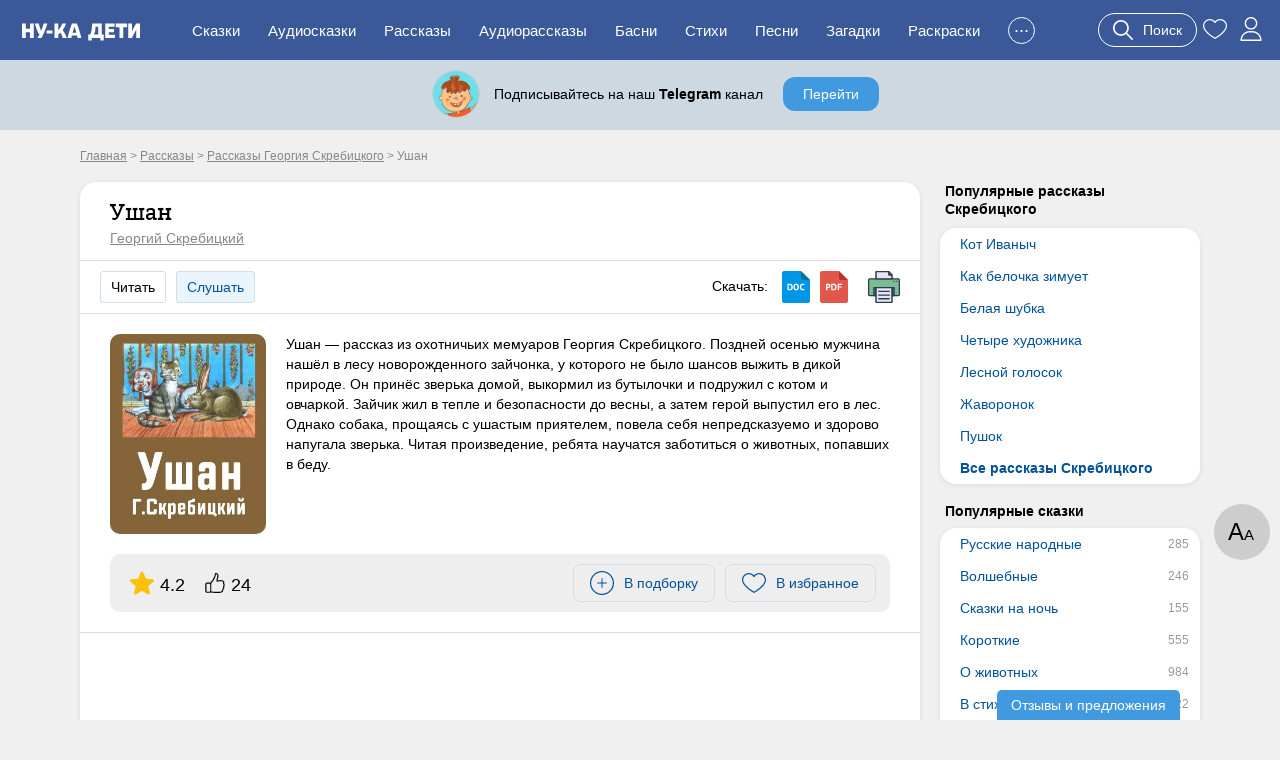

--- FILE ---
content_type: text/html; charset=UTF-8
request_url: https://nukadeti.ru/rasskazy/ushan
body_size: 16421
content:
<!DOCTYPE html><html lang="ru"><head><title>Ушан - рассказ Г. Скребицкого, читать онлайн</title><meta charset="utf-8" /><link rel="shortcut icon" href="/content/images/icons/favicon.ico" type="image/x-icon" /><meta name="viewport" content="width=device-width, initial-scale=1" /><link rel="canonical" href="https://nukadeti.ru/rasskazy/ushan" /><link rel="image_src" href="https://nukadeti.ru/content/images/essence/tale/7518/8766.jpg" /><link rel="stylesheet" type="text/css" href="/content/css/static/884e902898390879b43ad817e9abc84b.css" /><script type="text/javascript" src="//ajax.googleapis.com/ajax/libs/jquery/2.1.3/jquery.min.js"></script><script type="text/javascript" src="/content/js/static/6df66cffad5a716bb41250795844ce47.js"></script><link rel="stylesheet" type="text/css" href="/content/css/static/375fd1ee1967b565c8ace13b1de12568.css" /><script type="text/javascript" src="/content/js/static/0f238bfaf80b503ce320414249775ab4.js"></script>                <script async src="https://yandex.ru/ads/system/header-bidding.js"></script>
                <script>
                    var adfoxBiddersMap = {
                        "myTarget": "3291317",
                        "buzzoola": "3291255",
                        "betweenDigital": "3291822",
                        "sape": "3291397",
                        "adriver": "3318080",
                      //  "hybrid": "3338972",
                        "mediasniper": "3346555"
                    };
                    if (window.innerWidth <= 760) {
                        var adUnits = [{"code":"ya-hor1","bids":[{"bidder":"myTarget","params":{"placementId":"1793334"}},{"bidder":"buzzoola","params":{"placementId":"1301123"}},{"bidder":"sape","params":{"placementId":"934370"}},{"bidder":"betweenDigital","params":{"placementId":"4833316"}},{"bidder":"adriver","params":{"placementId":"186:nukadetiru_300x250_m_up"}},{"bidder":"mediasniper","params":{"placementId":"31418"}}],"sizes":[[300,250],[300,300],[300,320],[250,250]]},{"code":"ya-hor2","bids":[{"bidder":"myTarget","params":{"placementId":"1793338"}},{"bidder":"buzzoola","params":{"placementId":"1289454"}},{"bidder":"sape","params":{"placementId":"934373"}},{"bidder":"betweenDigital","params":{"placementId":"4834007"}},{"bidder":"adriver","params":{"placementId":"186:nukadetiru_300x300_m_down"}},{"bidder":"mediasniper","params":{"placementId":"31420"}}],"sizes":[[300,250],[300,300],[300,320],[250,250]]}];
                    } else {
                        var adUnits = [{"code":"ya-hor1","bids":[{"bidder":"myTarget","params":{"placementId":"1793332"}},{"bidder":"buzzoola","params":{"placementId":"1289451"}},{"bidder":"sape","params":{"placementId":"934369"}},{"bidder":"betweenDigital","params":{"placementId":"4834009"}},{"bidder":"adriver","params":{"placementId":"186:nukadetiru_728x90_d_up"}},{"bidder":"mediasniper","params":{"placementId":"31417"}}],"sizes":[[820,180],[800,180],[800,100],[728,90],[640,180],[640,100],[600,150],[468,60]]},{"code":"adfx1","bids":[{"bidder":"myTarget","params":{"placementId":"1833614"}},{"bidder":"buzzoola","params":{"placementId":"1289237"}},{"bidder":"sape","params":{"placementId":"933998"}},{"bidder":"betweenDigital","params":{"placementId":"4834010"}},{"bidder":"adriver","params":{"placementId":"186:nukadetiru_300x600_right"}},{"bidder":"mediasniper","params":{"placementId":"31423"}}],"sizes":[[300,600],[300,300],[260,600],[260,300],[240,600],[240,400]]},{"code":"ya-hor2","bids":[{"bidder":"myTarget","params":{"placementId":"1793336"}},{"bidder":"buzzoola","params":{"placementId":"1289453"}},{"bidder":"sape","params":{"placementId":"934371"}},{"bidder":"betweenDigital","params":{"placementId":"4834011"}},{"bidder":"adriver","params":{"placementId":"186:nukadetiru_728x90_d_down"}},{"bidder":"mediasniper","params":{"placementId":"31419"}}],"sizes":[[820,180],[800,180],[800,100],[728,90],[640,180],[640,100],[600,150],[468,60]]},{"code":"ya-fl-ad","bids":[{"bidder":"myTarget","params":{"placementId":"1826422"}},{"bidder":"buzzoola","params":{"placementId":"1290248"}},{"bidder":"sape","params":{"placementId":"935721"}},{"bidder":"betweenDigital","params":{"placementId":"4837065"}},{"bidder":"adriver","params":{"placementId":"186:nukadetiru_1000x120_d_FloorAd"}},{"bidder":"mediasniper","params":{"placementId":"31424"}}],"sizes":[[1080,120],[1000,120],[970,90],[960,90],[820,120],[728,90]]}];
                    }

                    for(var i in adUnits) {
                        if(adUnits[i].rules) {
                            for(j in adUnits[i].rules) {
                                for(k in adUnits[i].sizes) {
                                    if(adUnits[i].sizes[k][0] == adUnits[i].rules[j].width) {
                                        if(!(window.innerWidth > adUnits[i].rules[j].separateWidth)) {
                                            adUnits[i].sizes[k][0] = Math.floor(eval(adUnits[i].rules[j].rule))
                                        }
                                    }
                                }
                            }
                        }
                        for(var l in adUnits[i].bids) {
                            if(adUnits[i].bids[l].bidder == 'adriver') {
                                adUnits[i].bids[l].params.additional = {ext : {query: "cid=" + localStorage.getItem('adrcid')}};
                            }
                            else if(adUnits[i].bids[l].bidder == 'buzzoola') {
                                adUnits[i].bids[l].params.additional = {
                                    fpuids: (function () {
                                        try {
                                            return window.Buzzoola.User.getAllData();
                                        } catch (ex) {
                                            return {};
                                        }
                                    })()
                                }
                            }
                        }
                    }

                    var userTimeout = 1000;
                    window.YaHeaderBiddingSettings = {
                        biddersMap: adfoxBiddersMap,
                        adUnits: adUnits,
                        timeout: userTimeout,
                    };
                </script>
                <script src="https://content.adriver.ru/AdRiverFPS.js"></script>
                <script src="https://tube.buzzoola.com/js/lib/buzzoola_ext.js"></script>
                                    <script>
                        window.Ya || (window.Ya = {});
                        window.yaContextCb = window.yaContextCb || [];
                        window.Ya.adfoxCode || (window.Ya.adfoxCode = {});
                        window.Ya.adfoxCode.hbCallbacks || (window.Ya.adfoxCode.hbCallbacks = []);
                    </script>
                                    <script src="https://yandex.ru/ads/system/context.js" async></script>
                </head><body class="one-tale"><div class="all"><div id="header"><div class="menu-wrap"><div class="menu-back"><div class="menu-inner container-full"><div class="logo-wrap"><noindex><div class="m-menu"><div class="menu-handler"><i></i></div></div></noindex><a href="/" class="logo"><img src="/content/images/logo-m.svg"></a></div><ul class="menu"><li><a href="/skazki">Сказки</a></li><li><a href="/audioskazki">Аудиосказки</a></li><li><a href="/rasskazy">Рассказы</a></li><li><a href="/audioskazki/rasskazy">Аудиорассказы</a></li><li class="last-8"><a href="/basni">Басни</a></li><li class="last-7"><a href="/stihi">Стихи</a></li><li class="last-6"><a href="/pesni">Песни</a></li><li class="last-5"><a href="/zagadki">Загадки</a></li><li class="last-4"><a href="/raskraski">Раскраски</a></li><li class="last-3"><a href="/blog">Блог</a></li><li class="last-2"><a href="/multiki">Мультики</a></li><li class="add-sr last-1"><a href="#"><span>+</span>Добавить</a></li><li class="hide-btn"><a href="#">...</a></li></ul><div class="u-acts"><a href="#" class="search-a search-act"><svg width="20" height="20"><use xlink:href="#search"></use></svg><span>Поиск</span></a><a href="/collection"><svg width="24" height="24"><use xlink:href="#to_like"></use></svg></a><a href="/auth" class="elem prof auth-btn"><svg width="24" height="24"><use xlink:href="#user"></use></svg></a></div></div></div></div></div><div id="crumbs" itemscope itemtype="http://schema.org/BreadcrumbList" class="container"><noindex><span itemscope itemprop="itemListElement" itemtype="http://schema.org/ListItem"><a itemprop="item" rel="nofollow" class="crumb" href="/"><span itemprop="name">Главная</span><meta itemprop="position" content="1"></a></span></noindex> > <span itemscope itemprop="itemListElement" itemtype="http://schema.org/ListItem"><a itemprop="item" class="crumb" href="/rasskazy"><span itemprop="name">Рассказы</span><meta itemprop="position" content="2"></a></span> > <span itemscope itemprop="itemListElement" itemtype="http://schema.org/ListItem"><a itemprop="item" class="crumb" href="/rasskazy/georgij-skrebickij"><span itemprop="name">Рассказы Георгия Скребицкого</span><meta itemprop="position" content="3"></a></span> > <noindex><span class="crumb">Ушан</span></noindex></div><div class="two-cols container"><div class="l-col m-cont"><div class="big std st-bl tale-box reading-box" data-eid="7518" data-dur="385"><div class="hdr with-a"><h1>Ушан</h1><a href="/rasskazy/georgij-skrebickij" class="aut">Георгий Скребицкий</a></div><div class="tale-submenu std-submenu"><span class="lsp read-bt">Читать</span><a href="#" class="lsp audio-want" data-id="7518">Слушать</a><div class="dwnld-menu"><span>Скачать: </span><a href="/download/skazki/7518?h=e787105f81f611355e5d24ba29dfe34d&t=docx" title="Скачать в формате docx" class="d-doc" rel="nofollow"></a><a href="/download/skazki/7518?h=e787105f81f611355e5d24ba29dfe34d&t=pdf" title="Скачать в формате pdf" class="d-pdf" rel="nofollow"></a><a class="print d-print" href="/print/7518?h=3a1c46774e49c2a2c53af29ef145fb70" title="Распечатать" rel="nofollow" target="_blank"></a></div><div class="clear"></div></div><div class="cnt tale-desc"><picture><source type="image/webp" srcset="/content/images/static/tale600x600_m/7518_8766.webp 400w, /content/images/static/tale400x400_m/7518_8766.webp"><img src="/content/images/static/tale400x400/7518_8766.jpg" srcset="/content/images/static/tale400x400/7518_8766.jpg 400w, /content/images/static/tale600x600/7518_8766.jpg" alt="Ушан"></picture><div class="cont si-text">Ушан — рассказ из охотничьих мемуаров Георгия Скребицкого. Поздней осенью мужчина нашёл в лесу новорожденного зайчонка, у которого не было шансов выжить в дикой природе. Он принёс зверька домой, выкормил из бутылочки и подружил с котом и овчаркой. Зайчик жил в тепле и безопасности до весны, а затем герой выпустил его в лес. Однако собака, прощаясь с ушастым приятелем, повела себя непредсказуемо и здорово напугала зверька. Читая произведение, ребята научатся заботиться о животных, попавших в беду.</div><div class="clear"></div><noindex><div class="top-acts"><div class="rat itm"><svg width="24" height="24"><use xlink:href="#r_star"></use></svg><span>4.2</span></div><div class="thumbs itm"><svg width="20" height="20"><use xlink:href="#thumb-up"></use></svg><span>24</span></div><div class="btns-wr"><div class="l-wr"><a href="#" class="to-list sim-btn" data-eid="7518" data-us="0"><svg width="24" height="24"><use xlink:href="#add-in-list"></use></svg><span>В подборку</span></a></div><div class="f-wr"><a href="#" class="to-like like sim-btn" data-eid="7518" data-type="tale" data-page="simple"><svg width="24" height="24"><use xlink:href="#to_like"></use></svg><span>В избранное</span></a></div></div></div></noindex></div><div class="cnt adv-hor read-anch"><div class="ad-block ya horiz"><div id="ya-hor1" class="ya-hor1"></div><script>
 function create(t, o, e) {
     window.yaContextCb.push(()=>{
         Ya.adfoxCode.createAdaptive({
                ownerId: 1489631,
                containerId: 'ya-hor1',
                params: t
            }, o, e);
        });
     }
     function createM() {
         create({
                pp: 'g',
                ps: 'grpf',
                p2: 'jklv'
            }, ['tablet', 'phone'], {
                tabletWidth: 760,
            phoneWidth: 480,
            isAutoReloads: true
        });
     }
     function createD() {
          create({
                pp: 'g',
                ps: 'grpf',
                p2: 'jklb'
            }, ['desktop'], {
                tabletWidth: 760,
            isAutoReloads: true
        });
     }
     if (window.innerWidth <= 760) {
         createM();
        // createD();
     }
     else {
         createD();
        // createM();
     }
</script></div></div><div class="cnt"><div class="si-sublinks"><div class="it act">Текст целиком</div><div class="it do-act" data-id="7518" data-hid="7490b1dac3c168ec0f5d34b0bc630a57">Краткое содержание</div></div><div class="rtime"><span class="elm elm-timer-s"></span>Время чтения: 6 мин.</div><div class="tale-text active si-text"><p>Ехали мы с приятелем с охоты. Слез я с тележки и пошел рядом &mdash; ноги размять. А проезжали мы через лес. Вся дорога была завалена желтыми листьями; они лежали толстым пушистым слоем, шуршали и рассылались под ногами, как волны под корабельным носом. Так я и шел, глядя под ноги и гоня перед собою большую пушистую волну листьев. Вдруг вижу &mdash; на дороге меж листьев что-то сереет. Нагнулся, смотрю &mdash; зайчонок, да такой маленький! Пригнулся и сидит смирнехонько. Я так и ахнул: только что здесь товарищ мой проехал, как же он зайчонка не раздавил?</p>

<p>&mdash; Ну, &mdash; говорю, &mdash; видно, такой ты, зайка, счастливый!</p>

<p>Взял я его на руку, а он съежился на ладони, сидит, дрожит, а бежать и не собирается. Возьму-ка, думаю, его к себе домой &mdash; может, он у меня и выживет. А то все равно погибнет &mdash; уж очень поздно родился, ведь скоро и зима настанет; замерзнет, бедняга, или попадет лисе на завтрак.</p>

<p>Настелил я в охотничью сумку сухих листьев, посадил туда зайчонка и привез домой. Дома моя мать налила в блюдечко молока и предложила зайке. Только он пить не стал &mdash; мал еще, не умеет. Тогда мы взяли пузырек, вылили туда молоко, надели на пузырек соску и дали зайчонку&hellip; Он понюхал соску, поводил усами. Мать выдавила из соски цаплю молока, помазала зайчонку по носу. Он облизнулся, приоткрыл рот, а мы ему туда кончик соски и всунули. Зайчонок зачмокал, засосал да так весь пузырек и выпил.</p>

<p>Прижился у нас зайка. Прыгает по комнатам и никого не боится. Прошел месяц, другой, третий&hellip; Вырос наш заяц, совсем большой стал, и прозвали мы его Ушан. Жить он устроился под печкой. Как испугается чего-нибудь &mdash; прямо туда.</p>

<p>Кроме Ушана, у нас жил старый кот Иваныч и охотничья собака Джек.</p>

<p>Иваныч с Джеком были самые большие приятели: вместе ели из одной чашки, даже спали вместе. У Джека лежала на полу подстилка. Зимой, когда в доме становилось холодно, придет бывало Иваныч и пристроится к Джеку на подстилку. Свернется клубочком, а Джек сейчас же к нему: уткнется своим носом Иванычу прямо в живот и греет морду, а сам дышит тепло-тепло, так что Иваныч тоже доволен. Вот и греют друг друга.</p>

<p>Когда в доме появился заяц, Иваныч на него не обратил никакого внимания, а Джек сначала немножко покосился, но скоро тоже привык. Потом все трое очень подружились.</p>

<p>Особенно хорошо бывало по вечерам, как затопят печку. Сейчас же все к огоньку &mdash; греться. Улягутся близко-близко друг к другу и дремлют. В комнате темно, только красные отблески от печки по стенам бегают, а за ними &mdash; черные тени, и от этого кажется, что все в комнате движется: и столы я стулья &mdash; будто живые. Дрова в печке горят, горят, да вдруг как треснут, и вылетит на пол золотой уголек. Тут друзья от печки врассыпную; отскочат и смотрят друг на друга, точно спрашивая: &laquo;Что случилось?&raquo; А потом понемножку успокоятся &mdash; опять к огоньку.</p>

<p>А то затеют игру. Начиналось это всегда так. Вот лежат они все трое вместе, дремлют. Вдруг Иваныч Ушана легонько лапой &mdash; хвать! Раз тронет, другой. Заяц лежит, лежит, да как вскочит &mdash; и бежать, а Иваныч за ним, а Джек за Иванычем, и так друг за дружкой по всем комнатам. Такую беготню подымут, что дым коромыслом. Зато как зайцу надоест &mdash; он марш под печку, и игре конец.</p>

<p>А перед тем как улечься спать. Ушан каждый раз начнет бывало бегать по комнате в разные стороны &mdash; то направо побежит, то налево, то в сторону прыгнет. Это он следы свои запутывал. На воле зайцы, прежде чем лечь на отдых, всегда так делают. Если на снегу посмотреть заячий след, так и не разберешь, куда заяц шел. Недаром такие следы называются &laquo;заячьими петлями&raquo;. Вот наткнется на них охотничья собака; пока разбирается, ходит по следу туда-сюда, а заяц уже давно услышал ее и удрал подобру-поздорову.</p>

<p>Наш Ушан хоть и не в лесу жил, но заячьи повадки соблюдал исправно. Кажется, от кого бы ему у нас прятаться &mdash; один Джек, тут же на ковре дремлет и посматривает на Ушана, &mdash; как тот выделывает по комнате свои заячьи петли. Глядит Джек, прищурится, будто смеется над глупым зайцем.</p>

<p>* * *</p>

<p>Прожил у нас Ушан всю зиму. Настала весна, повсюду растаял снег. Не успели оглянуться, как уже зазеленела трава. Решили мы Ушана в лес, на свободу выпустить. Посадил я его в корзинку, пошел в лес и Джека с собой взял &mdash; пусть проводит приятеля. Хотел и Иваныча в корзинку посадить, да тяжело нести; так и оставил дома.</p>

<p>Пришли мы с Ушаном и с Джеком в лес. Вынул я Ушана из корзинки и пустил на траву. А он и не знает, что дальше делать, и не бежит, только ушами шевелит. Тут я хлопнул в ладоши:</p>

<p>&mdash; Беги в лес, косой! Чего здесь сидишь?</p>

<p>Ушан испугался и поскакал в лес, а Джек за ним.</p>

<p>&laquo;Вот, &mdash; думаю, &mdash; в лесу-то привольней, чем в комнатах бегать!&raquo;</p>

<p>Подождал я &mdash; Джек не возвращается. Вдруг слышу вдали заячий крик, еще и еще&hellip; Я на крик бросился, добежал, гляжу &mdash; а уж Джек держит в зубах Ушана.</p>

<p>Я кричу:</p>

<p>&mdash; Брось! Что ты делаешь? Ведь это наш Ушан!</p>

<p>А Джек смотрит на меня и хвостом виляет, будто хочет сказать: &laquo;Я же тебе зверя поймал, а ты на меня кричишь&raquo;.</p>

<p>Видно, не узнал Джек в лесу Ушана и схватил, как дикого зайца.</p>

<p>Отнял я Ушана, посадил на траву, а сам Джека за ошейник держу, не пускаю.</p>

<p>Тут и зайка, наверно, смекнул, что в лесу с собакой не поиграешь. Приложил уши &mdash; и марш в кусты. Только мы его с Джеком и видели!</p>
</div></div><div class="cnt adv-hor adv-din"><div class="ad-block horiz"></div></div><div class="essence-acts"><div class="thumbs" data-eid="7518" data-etype="tale"><a href="#" class="thumb-up"><span class="elm elm-thumb-up"></span><span class="thumb-cnt">24</span></a><a href="#" class="thumb-down"><span class="elm elm-thumb-down"></span><span class="thumb-cnt">6</span></a></div><div class="r-acts"><a href="#" class="to-list sim-btn" data-eid="7518" data-us="0"><svg width="24" height="24"><use xlink:href="#add-in-list"></use></svg><span>В подборку</span></a><a href="#" class="to-like like sim-btn" data-eid="7518" data-type="tale" data-page="simple"><svg width="24" height="24"><use xlink:href="#to_like"></use></svg><span>В избранное</span></a><a class="print sim-btn" href="/print/7518?h=3a1c46774e49c2a2c53af29ef145fb70" rel="nofollow" target="_blank">Распечатать</a></div><div class="clear"></div></div></div><div class="st-bl essence-rating"><div class="main-box"><div class="helper">Оцените, пожалуйста, это произведение. Помогите другим читателям найти лучшие сказки.</div><div class="stars-wrap"><div class="stars-patt"></div><div class="stars-val"></div><div class="tra"><span></span><span></span><span></span><span></span><span></span></div></div><div class="actions"><span class="s-btn s-btn-green save" data-id="7518" data-type="simple">Сохранить</span><span class="s-btn s-btn-gray cancel">Отмена</span></div></div></div><noindex><div class="socials"><span class="share-word">Поделиться:</span><script type="text/javascript" src="//yastatic.net/es5-shims/0.0.2/es5-shims.min.js" charset="utf-8"></script>
					<script type="text/javascript" src="//yastatic.net/share2/share.js" charset="utf-8"></script>
					<div class="ya-share2" data-services="vkontakte,facebook,odnoklassniki,moimir,gplus,twitter"></div></div></noindex><div class="ess-cats"><h3>Категории рассказа:</h3><a href="/rasskazy/georgij-skrebickij" class="b-link">Рассказы Георгия Скребицкого</a><a href="/rasskazy/pro-zhivotnykh" class="b-link">Рассказы про животных</a><a href="/rasskazy/dlya-detej-6-let" class="b-link">Рассказы для детей 6 лет</a><a href="/rasskazy/dlya-detej-7-let" class="b-link">Рассказы для детей 7 лет</a><a href="/rasskazy/dlya-detej-8-let" class="b-link">Рассказы для детей 8 лет</a><a href="/rasskazy/dlya-detej-9-let" class="b-link">Рассказы для детей 9 лет</a><a href="/rasskazy/dlya-detej-10-11-let" class="b-link">Рассказы для детей 10-11 лет</a></div><div class="essence-rating-card"><div class="rating-card st-bl"><h3>Рейтинг рассказа</h3><div class="box"><div class="score">4.21</div><div class="stars-wrap"><div class="stars-patt"></div><div class="stars-val" style="width:84.2%;"></div><div class="p-count">Оценок: 28</div></div></div><div class="box bars"><div class="b-score v5"><span class="b-label">5</span><span class="b-container"><span class="b-value">22</span><div class="bar" style="width:100%;"></div></span></div><div class="b-score v4"><span class="b-label">4</span><span class="b-container"><span class="b-value">0</span><div class="bar" style="width:0%;"></div></span></div><div class="b-score v3"><span class="b-label">3</span><span class="b-container"><span class="b-value">0</span><div class="bar" style="width:0%;"></div></span></div><div class="b-score v2"><span class="b-label">2</span><span class="b-container"><span class="b-value">2</span><div class="bar" style="width:9%;"></div></span></div><div class="b-score v1"><span class="b-label">1</span><span class="b-container"><span class="b-value">4</span><div class="bar" style="width:18%;"></div></span></div></div><div class="clear"></div></div></div><script type="application/ld+json">
            {
                "@context": "http://schema.org/",
                "@type": "Book","image": "https://nukadeti.ru/content/images/essence/tale/7518/8766.jpg",
                "name": "Ушан",              
                "aggregateRating":{
                "@type": "AggregateRating",
                "ratingCount": "28",
                "bestRating": "5",
                "ratingValue": "4.21"
                }
        
            }
            </script><div class="similar-tales similar-items"><div class="b-title">Похожие рассказы</div><a href="/rasskazy/chir-chirych" class="item st-bl"><img data-src="/content/images/static/tale200x200/7517_8817.jpg" width="200" height="200" class="lazy"><span>Чир-Чирыч</span><span class="tcat">Георгий Скребицкий</span><span class="tdur">11 мин</span></a><a href="/rasskazy/kolyuchaya-semejka" class="item st-bl"><img data-src="/content/images/static/tale200x200/7516_8707.jpg" width="200" height="200" class="lazy"><span>Колючая семейка</span><span class="tcat">Георгий Скребицкий</span><span class="tdur">13 мин</span></a><a href="/rasskazy/novye-znakomye" class="item st-bl"><img data-src="/content/images/static/tale200x200/7515_8782.jpg" width="200" height="200" class="lazy"><span>Новые знакомые</span><span class="tcat">Георгий Скребицкий</span><span class="tdur">21 мин</span></a><a href="/rasskazy/skrebickij-pushok" class="item st-bl"><img data-src="/content/images/static/tale200x200/7514_7385.jpg" width="200" height="200" class="lazy"><span>Пушок</span><span class="tcat">Георгий Скребицкий</span><span class="tdur">4 мин</span></a><div class="clear"></div><div class="show-more-wrap"><a href="#" class="blue-bt show-more-similar" data-t="44" data-type="tale" data-p="1" data-id="7518" data-ids="7517,7516,7515,7514">Еще рассказы</a></div><div class="all-category-link"><a href="/rasskazy/georgij-skrebickij" class="gray-bt r-arrow">Все рассказы Скребицкого</a></div></div><div class="comments st-bl" data-id="7518" data-eid="1" data-type=""><h3 class="title">Комментарии</h3><div class="comments-content"><div class="comments-list"><noindex><div class="nocomment">Комментариев пока нет. Будьте первыми!</div></noindex></div><a href="#" class="s-btn s-btn-green add-comment">Оставить комментарий</a></div></div></div><div class="r-col r-cont"><div class="r-menu lh"><h4>Популярные рассказы Скребицкого</h4><div class="r-menu-item st-bl"><ul><li><a href="/rasskazy/kot-ivanych">Кот Иваныч</a></li><li><a href="/rasskazy/kak-belochka-zimuet">Как белочка зимует</a></li><li><a href="/rasskazy/belaya-shubka">Белая шубка</a></li><li><a href="/rasskazy/chetyre-khudozhnika">Четыре художника</a></li><li><a href="/rasskazy/lesnoj-golosok">Лесной голосок</a></li><li><a href="/rasskazy/zhavoronok">Жаворонок</a></li><li><a href="/rasskazy/skrebickij-pushok">Пушок</a></li><li class="bld"><a href="/rasskazy/georgij-skrebickij">Все рассказы Скребицкого</a></li></ul></div></div><div class="r-menu am"><h4>Популярные сказки</h4><div class="r-menu-item st-bl"><ul><li><a href="/skazki/russkie_narodnye" data-am="285">Русские народные</a></li><li><a href="/skazki/volshebnye" data-am="246">Волшебные</a></li><li><a href="/skazki/korotkie-skazki-na-noch" data-am="155">Сказки на ночь</a></li><li><a href="/skazki/korotkie" data-am="555">Короткие</a></li><li><a href="/skazki/o_zhivotnykh" data-am="984">О животных</a></li><li><a href="/skazki/v_stikhakh" data-am="122">В стихах</a></li><li><a href="/skazki/dlya_malchikov" data-am="32">Для мальчиков</a></li><li><a href="/skazki/dlya_devochek" data-am="23">Для девочек</a></li><li><a href="/skazki/o_feyakh" data-am="21">О феях</a></li><li><a href="/skazki/dlya_detej_5_let" data-am="486">Для детей 5 лет</a></li><li><a href="/skazki/s-kartinkami" data-am="481">С картинками</a></li></ul></div></div><div class="r-menu am"><h4>Сказки по возрасту</h4><div class="r-menu-item st-bl"><ul><li><a href="/skazki/dlya_samykh_malenkikh" data-am="76">Для малышей</a></li><li><a href="/skazki/dlya_detej_3_let" data-am="104">Для детей 3 лет</a></li><li><a href="/skazki/dlya_detej_4_let" data-am="340">Для детей 4 лет</a></li><li><a href="/skazki/dlya_detej_5_let" data-am="486">Для детей 5 лет</a></li><li><a href="/skazki/dlya_detej_6_let" data-am="530">Для детей 6 лет</a></li><li><a href="/skazki/dlya_detej_7_let" data-am="545">Для детей 7 лет</a></li><li><a href="/skazki/dlya_detej_8_11_let" data-am="519">Для детей 8 лет</a></li></ul></div></div><div class="r-menu am"><h4>Сказки по авторам</h4><div class="r-menu-item st-bl"><ul><li><a href="/skazki/pushkin" data-am="11">Александр Пушкин</a></li><li><a href="/skazki/bratya_grimm" data-am="122">Братья Гримм</a></li><li><a href="/skazki/sharl_perro" data-am="12">Шарль Перро</a></li><li><a href="/skazki/kornej_chukovskij" data-am="35">Корней Чуковский</a></li><li><a href="/skazki/vladimir_suteev" data-am="47">Владимир Сутеев</a></li><li><a href="/skazki/gans_khristian_andersen" data-am="64">Ганс Христиан Андерсен</a></li><li><a href="/skazki/samuil_marshak" data-am="55">Самуил Маршак</a></li></ul></div></div><div class="ad-block ya fixed yan"><div id="adfx1"></div><script>
                window.yaContextCb.push(()=>{
                    Ya.adfoxCode.create({
                      ownerId: 1489631,
                       containerId: "adfx1",
                      params: {
                        pp: 'g',
                        ps: 'grpf',
                        p2: 'jklf'
                      }
                    });
                  });
            </script></div></div><div class="clear"></div></div><div id="footer-height"></div></div><div id="footer" class="footer"><div class="container"><div class="links"><div><a href="/skazki" rel="nofollow">Сказки</a><a href="/audioskazki" rel="nofollow">Аудиосказки</a><a href="/pesni" rel="nofollow">Песни</a><a href="/zagadki" rel="nofollow">Загадки</a><a href="/raskraski" rel="nofollow">Раскраски</a><a href="/risovanie">Рисование</a><a href="/poslovicy">Пословицы</a><a href="/blog">Блог</a><a href="/multiki">Мультфильмы</a><a href="/zadaniya">Задания</a></div><div><a href="/chitatelskij-dnevnik">Читательский дневник</a><a href="/personazhy">Персонажи сказок</a><a href="/advert" rel="nofollow" class="bo">Реклама</a><a href="/prav" rel="nofollow" class="bo">Правообладателям</a><a href="/feedback" rel="nofollow" class="bo">Контакты</a><a href="/agreement" rel="nofollow" class="bo">Пользовательское соглашение</a></div></div><div class="counts"><a href="https://www.youtube.com/channel/UCbF343PhP8vb5Y7JNlGqbGQ" target="_blank" class="yt-link"><span></span></a><a href="https://t.me/nukadeti" target="_blank" class="tg-link"><span></span></a><a href="http://instagram.com/nukadeti" target="_blank" class="inst-link"><span></span></a><a href="https://vk.com/nukadeti" target="_blank" class="vk-link"><span></span></a><div class="clear"></div></div><div class="copyright clear">© 2026 Ну-ка дети</div></div></div><div class="scroll-perc"></div><div class="read-params">А<span>А</span></div><div class="scroll-up"><span class="elm elm-scroll"></span></div><div class="su-btn review">Отзывы и предложения</div><svg aria-hidden="true" style="display:none;" version="1.1" xmlns="http://www.w3.org/2000/svg" xmlns:xlink="http://www.w3.org/1999/xlink"><defs><symbol id="r_star" viewBox="0 -10 511.98685 511"><path d="m510.652344 185.902344c-3.351563-10.367188-12.546875-17.730469-23.425782-18.710938l-147.773437-13.417968-58.433594-136.769532c-4.308593-10.023437-14.121093-16.511718-25.023437-16.511718s-20.714844 6.488281-25.023438 16.535156l-58.433594 136.746094-147.796874 13.417968c-10.859376 1.003906-20.03125 8.34375-23.402344 18.710938-3.371094 10.367187-.257813 21.738281 7.957031 28.90625l111.699219 97.960937-32.9375 145.089844c-2.410156 10.667969 1.730468 21.695313 10.582031 28.09375 4.757813 3.4375 10.324219 5.1875 15.9375 5.1875 4.839844 0 9.640625-1.304687 13.949219-3.882813l127.46875-76.183593 127.421875 76.183593c9.324219 5.609376 21.078125 5.097657 29.910156-1.304687 8.855469-6.417969 12.992187-17.449219 10.582031-28.09375l-32.9375-145.089844 111.699219-97.941406c8.214844-7.1875 11.351563-18.539063 7.980469-28.925781zm0 0" fill="#currentColor" /></symbol><symbol id="comment" viewBox="0 0 512.003 512.003"><path d="m383.668 276c0 11.046-8.954 20-20 20h-19.334c-11.046 0-20-8.954-20-20s8.954-20 20-20h19.334c11.046 0 20 8.954 20 20zm-109-20h-136.667c-11.046 0-20 8.954-20 20s8.954 20 20 20h136.667c11.046 0 20-8.954 20-20s-8.954-20-20-20zm99.333-118h-236c-11.046 0-20 8.954-20 20s8.954 20 20 20h236c11.046 0 20-8.954 20-20s-8.954-20-20-20zm138-58v273.833c0 44.112-35.888 80-80 80h-207.549l-64.162 64.163c-30.038 30.037-81.622 8.523-81.622-33.809v-30.365c-43.501-.712-78.667-36.321-78.667-79.989v-273.833c0-44.112 35.888-80 80-80h352c44.113 0 80 35.888 80 80zm-40 0c0-22.056-17.944-40-40-40h-352c-22.056 0-40 17.944-40 40v273.833c0 22.056 17.944 40 40 40 21.321 0 38.667 17.346 38.667 38.667v31.687c0 6.919 8.43 10.432 13.337 5.525l64.553-64.553c7.304-7.303 17.014-11.325 27.342-11.325h208.102c22.056 0 40-17.944 40-40v-273.834z" fill="currentColor" /></symbol><symbol id="thumb-up" viewBox="0 0 478.2 478.2"><path d="M457.575,325.1c9.8-12.5,14.5-25.9,13.9-39.7c-0.6-15.2-7.4-27.1-13-34.4c6.5-16.2,9-41.7-12.7-61.5
		c-15.9-14.5-42.9-21-80.3-19.2c-26.3,1.2-48.3,6.1-49.2,6.3h-0.1c-5,0.9-10.3,2-15.7,3.2c-0.4-6.4,0.7-22.3,12.5-58.1
		c14-42.6,13.2-75.2-2.6-97c-16.6-22.9-43.1-24.7-50.9-24.7c-7.5,0-14.4,3.1-19.3,8.8c-11.1,12.9-9.8,36.7-8.4,47.7
		c-13.2,35.4-50.2,122.2-81.5,146.3c-0.6,0.4-1.1,0.9-1.6,1.4c-9.2,9.7-15.4,20.2-19.6,29.4c-5.9-3.2-12.6-5-19.8-5h-61
		c-23,0-41.6,18.7-41.6,41.6v162.5c0,23,18.7,41.6,41.6,41.6h61c8.9,0,17.2-2.8,24-7.6l23.5,2.8c3.6,0.5,67.6,8.6,133.3,7.3
		c11.9,0.9,23.1,1.4,33.5,1.4c17.9,0,33.5-1.4,46.5-4.2c30.6-6.5,51.5-19.5,62.1-38.6c8.1-14.6,8.1-29.1,6.8-38.3
		c19.9-18,23.4-37.9,22.7-51.9C461.275,337.1,459.475,330.2,457.575,325.1z M48.275,447.3c-8.1,0-14.6-6.6-14.6-14.6V270.1
		c0-8.1,6.6-14.6,14.6-14.6h61c8.1,0,14.6,6.6,14.6,14.6v162.5c0,8.1-6.6,14.6-14.6,14.6h-61V447.3z M431.975,313.4
		c-4.2,4.4-5,11.1-1.8,16.3c0,0.1,4.1,7.1,4.6,16.7c0.7,13.1-5.6,24.7-18.8,34.6c-4.7,3.6-6.6,9.8-4.6,15.4c0,0.1,4.3,13.3-2.7,25.8
		c-6.7,12-21.6,20.6-44.2,25.4c-18.1,3.9-42.7,4.6-72.9,2.2c-0.4,0-0.9,0-1.4,0c-64.3,1.4-129.3-7-130-7.1h-0.1l-10.1-1.2
		c0.6-2.8,0.9-5.8,0.9-8.8V270.1c0-4.3-0.7-8.5-1.9-12.4c1.8-6.7,6.8-21.6,18.6-34.3c44.9-35.6,88.8-155.7,90.7-160.9
		c0.8-2.1,1-4.4,0.6-6.7c-1.7-11.2-1.1-24.9,1.3-29c5.3,0.1,19.6,1.6,28.2,13.5c10.2,14.1,9.8,39.3-1.2,72.7
		c-16.8,50.9-18.2,77.7-4.9,89.5c6.6,5.9,15.4,6.2,21.8,3.9c6.1-1.4,11.9-2.6,17.4-3.5c0.4-0.1,0.9-0.2,1.3-0.3
		c30.7-6.7,85.7-10.8,104.8,6.6c16.2,14.8,4.7,34.4,3.4,36.5c-3.7,5.6-2.6,12.9,2.4,17.4c0.1,0.1,10.6,10,11.1,23.3
		C444.875,295.3,440.675,304.4,431.975,313.4z" fill="currentColor" /></symbol><symbol id="add-in-list" viewBox="0 0 189.524 189.524"><path d="m94.762 180.048c47.102 0 85.286-38.183 85.286-85.286 0-47.102-38.183-85.286-85.286-85.286-47.102 0-85.286 38.184-85.286 85.286s38.184 85.286 85.286 85.286zm0 9.476c52.335 0 94.762-42.427 94.762-94.762 0-52.336-42.427-94.762-94.762-94.762-52.336 0-94.762 42.426-94.762 94.762 0 52.335 42.426 94.762 94.762 94.762z" fill="currentColor" fill-rule="evenodd" /><path d="m132.667 94.762c0 2.616-2.122 4.738-4.738 4.738h-66.334c-2.617 0-4.738-2.122-4.738-4.738s2.121-4.738 4.738-4.738h66.333c2.617 0 4.739 2.122 4.739 4.738z" fill="currentColor" fill-rule="evenodd" /><path d="m94.762 132.667c-2.616 0-4.738-2.122-4.738-4.738v-66.334c0-2.617 2.122-4.738 4.738-4.738s4.738 2.121 4.738 4.738v66.333c0 2.617-2.122 4.739-4.738 4.739z" fill="currentColor" fill-rule="evenodd" /></symbol><symbol id="user" viewBox="0 0 512 512"><path d="M256,0c-74.439,0-135,60.561-135,135s60.561,135,135,135s135-60.561,135-135S330.439,0,256,0z M256,240
			c-57.897,0-105-47.103-105-105c0-57.897,47.103-105,105-105c57.897,0,105,47.103,105,105C361,192.897,313.897,240,256,240z" fill="currentColor" /><path d="M423.966,358.195C387.006,320.667,338.009,300,286,300h-60c-52.008,0-101.006,20.667-137.966,58.195
			C51.255,395.539,31,444.833,31,497c0,8.284,6.716,15,15,15h420c8.284,0,15-6.716,15-15
			C481,444.833,460.745,395.539,423.966,358.195z M61.66,482c7.515-85.086,78.351-152,164.34-152h60
			c85.989,0,156.825,66.914,164.34,152H61.66z" fill="currentColor" /></symbol><symbol id="search" viewBox="0 0 512.005 512.005"><path d="M505.749,475.587l-145.6-145.6c28.203-34.837,45.184-79.104,45.184-127.317c0-111.744-90.923-202.667-202.667-202.667
			S0,90.925,0,202.669s90.923,202.667,202.667,202.667c48.213,0,92.48-16.981,127.317-45.184l145.6,145.6
			c4.16,4.16,9.621,6.251,15.083,6.251s10.923-2.091,15.083-6.251C514.091,497.411,514.091,483.928,505.749,475.587z
			 M202.667,362.669c-88.235,0-160-71.765-160-160s71.765-160,160-160s160,71.765,160,160S290.901,362.669,202.667,362.669z" fill="currentColor" /></symbol><symbol id="to_like" viewBox="0 0 412.735 412.735"><path d="M295.706,35.522C295.706,35.522,295.706,35.522,295.706,35.522c-34.43-0.184-67.161,14.937-89.339,41.273c-22.039-26.516-54.861-41.68-89.339-41.273C52.395,35.522,0,87.917,0,152.55C0,263.31,193.306,371.456,201.143,375.636c3.162,2.113,7.286,2.113,10.449,0c7.837-4.18,201.143-110.759,201.143-223.086C412.735,87.917,360.339,35.522,295.706,35.522z
			 M206.367,354.738C176.065,336.975,20.898,242.412,20.898,152.55c0-53.091,43.039-96.131,96.131-96.131c32.512-0.427,62.938,15.972,80.457,43.363c3.557,4.905,10.418,5.998,15.323,2.44c0.937-0.68,1.761-1.503,2.44-2.44c29.055-44.435,88.631-56.903,133.066-27.848c27.202,17.787,43.575,48.114,43.521,80.615C391.837,243.456,236.669,337.497,206.367,354.738z" fill="currentColor" /></symbol><symbol id="in_like" viewBox="0 0 412.735 412.735"><path d="M295.706,35.522C295.706,35.522,295.706,35.522,295.706,35.522c-34.43-0.184-67.161,14.937-89.339,41.273c-22.039-26.516-54.861-41.68-89.339-41.273C52.395,35.522,0,87.917,0,152.55C0,263.31,193.306,371.456,201.143,375.636c3.162,2.113,7.286,2.113,10.449,0c7.837-4.18,201.143-110.759,201.143-223.086C412.735,87.917,360.339,35.522,295.706,35.522z" fill="#f6633f" /></symbol><symbol id="cancel" viewBox="0 0 512.015 512.015"><path d="M298.594,256.011L503.183,51.422c11.776-11.776,11.776-30.81,0-42.586c-11.776-11.776-30.81-11.776-42.586,0
			L256.008,213.425L51.418,8.836C39.642-2.94,20.608-2.94,8.832,8.836s-11.776,30.81,0,42.586l204.589,204.589L8.832,460.6
			c-11.776,11.776-11.776,30.81,0,42.586c5.873,5.873,13.583,8.824,21.293,8.824c7.71,0,15.42-2.952,21.293-8.824l204.589-204.589
			l204.589,204.589c5.873,5.873,13.583,8.824,21.293,8.824c7.71,0,15.42-2.952,21.293-8.824c11.776-11.776,11.776-30.81,0-42.586
			L298.594,256.011z" fill="currentColor" /></symbol></defs></svg>        <script>
            var usize="1";
            var ufont="1";
            var utheme="1";
            var uha="812c20da171c564b86678a28a66aa5fe";
            var isAdvEx="0";
            var sad="0";
            var aHash="0";
            var tpro="0";
            var isSP="0";
            var aches='';
                    </script>
        <div class="fl-ow"></div><div id="dsk-fl-wr"><div class="dsk-fl-inn"><a href="#" class="cls-flad"><div class="inn">Закрыть</div></a></div></div>            <!-- Yandex.Metrika counter --> <script type="text/javascript" > (function (d, w, c) { (w[c] = w[c] || []).push(function() { try { w.yaCounter46955385 = new Ya.Metrika({ id:46955385, clickmap:true, params: {isLog: false, ptype: 'story', exp1: 'old', exp2: 'unknown'}, trackLinks:true, accurateTrackBounce:true, webvisor:true }); } catch(e) { } }); var n = d.getElementsByTagName("script")[0], s = d.createElement("script"), f = function () { n.parentNode.insertBefore(s, n); }; s.type = "text/javascript"; s.async = true; s.src = "https://mc.yandex.ru/metrika/watch.js"; if (w.opera == "[object Opera]") { d.addEventListener("DOMContentLoaded", f, false); } else { f(); } })(document, window, "yandex_metrika_callbacks"); </script> <noscript><div><img src="https://mc.yandex.ru/watch/46955385" style="position:absolute; left:-9999px;" alt="" /></div></noscript> <!-- /Yandex.Metrika counter -->

            <script> window.onerror = function handler(msg, file, line, col, err) {
                    if (!window.JSON || handler.count > 5) { return; }
                    var counterId = 102423577,
                        siteInfo = {}, pointer = siteInfo, stack = err && err.stack, path = [
                            // Укажите в регулярном выражении домены, с которых загружаются ваши скрипты и сайт.
                            'JS ' + (!file || /nukadeti.ru/.test(file) ? 'in' : 'ex') + 'ternal errors',
                            'message: ' + msg, stack ? 'stack: ' + stack : (file ? 'file: ' + file + ':' + line + ':' + col : 'nofile'),
                            'href: ' + location.href
                        ];
                    for (var i = 0; i < path.length - 1; i++) {
                        var item = path[i];
                        pointer[item] = {};
                        pointer = pointer[item];
                    }
                    pointer[path[i]] = 1;
                    var url = 'https://mc.yandex.ru/watch/' + counterId + '/' + '?site-info=' + encodeURIComponent(JSON.stringify(siteInfo)) + '&rn=' + Math.random();
                    if (typeof navigator.sendBeacon === 'function') {
                        navigator.sendBeacon(url, ' ');
                    }
                    else {
                        new Image().src = url;
                    }
                    if (handler.count) { handler.count++; }
                    else { handler.count = 1; } };
            </script>

            <!-- Google tag (gtag.js) -->
            <script async src="https://www.googletagmanager.com/gtag/js?id=G-HLTRZL73K2"></script>
            <script>
                window.dataLayer = window.dataLayer || [];
                function gtag(){dataLayer.push(arguments);}
                gtag('js', new Date());

                gtag('config', 'G-HLTRZL73K2');
            </script>

        </body></html>